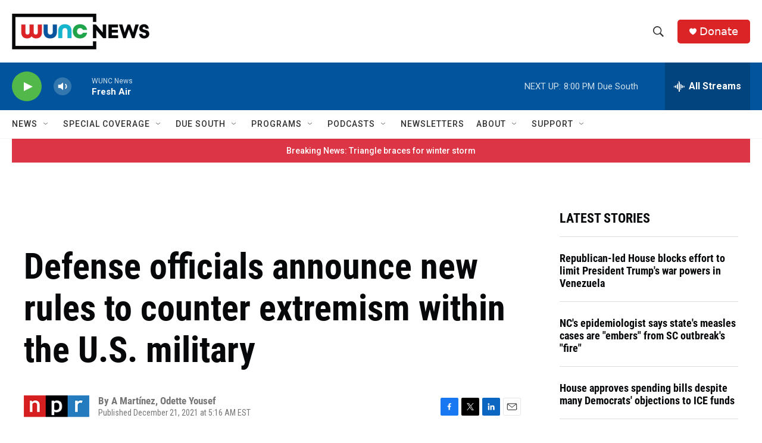

--- FILE ---
content_type: text/html; charset=utf-8
request_url: https://www.google.com/recaptcha/api2/aframe
body_size: 180
content:
<!DOCTYPE HTML><html><head><meta http-equiv="content-type" content="text/html; charset=UTF-8"></head><body><script nonce="IiV1p6cgSsdyo30ryVzElg">/** Anti-fraud and anti-abuse applications only. See google.com/recaptcha */ try{var clients={'sodar':'https://pagead2.googlesyndication.com/pagead/sodar?'};window.addEventListener("message",function(a){try{if(a.source===window.parent){var b=JSON.parse(a.data);var c=clients[b['id']];if(c){var d=document.createElement('img');d.src=c+b['params']+'&rc='+(localStorage.getItem("rc::a")?sessionStorage.getItem("rc::b"):"");window.document.body.appendChild(d);sessionStorage.setItem("rc::e",parseInt(sessionStorage.getItem("rc::e")||0)+1);localStorage.setItem("rc::h",'1769129502290');}}}catch(b){}});window.parent.postMessage("_grecaptcha_ready", "*");}catch(b){}</script></body></html>